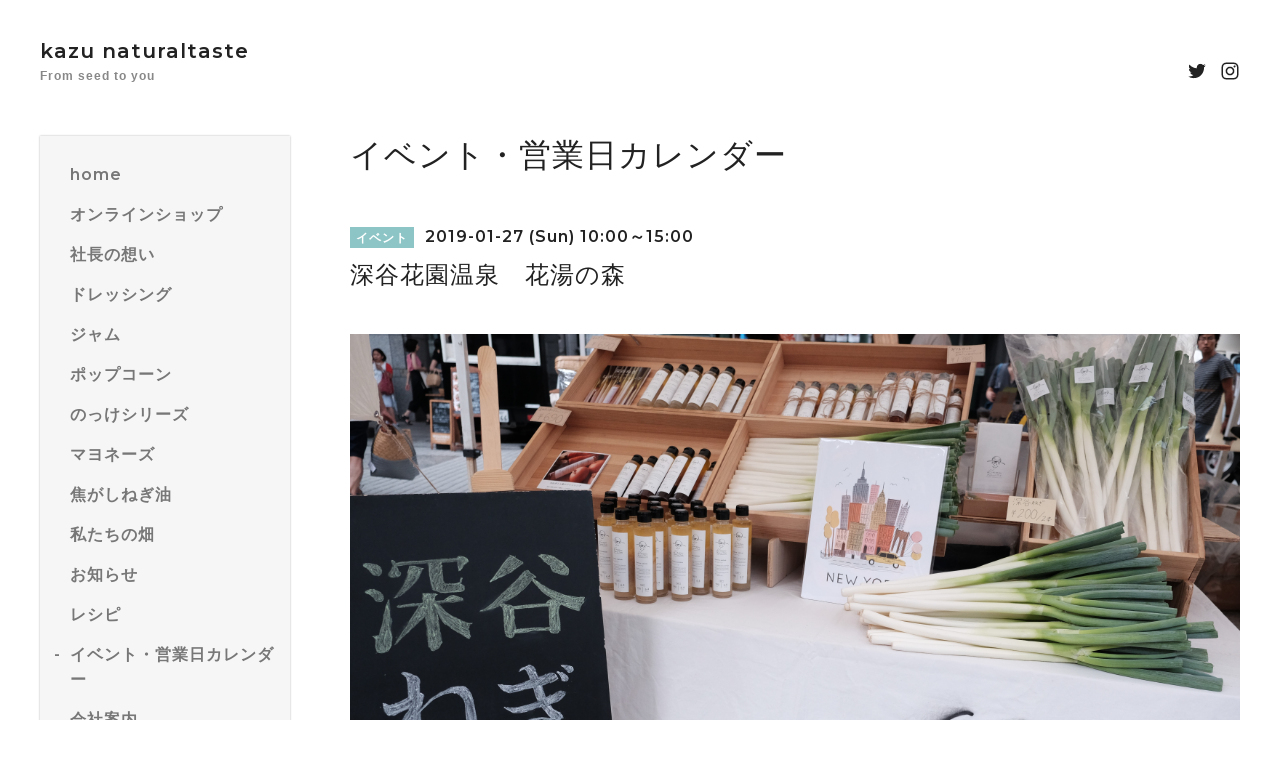

--- FILE ---
content_type: text/html; charset=utf-8
request_url: https://kazunaturaltaste.com/calendar/2412388
body_size: 6138
content:
<!DOCTYPE html>
<html lang="ja">

<head>
  <meta charset="utf-8">
  <!-- Silk: ver.201806270000 -->

  <title>深谷花園温泉　花湯の森 - kazu naturaltaste</title>

  <meta name="viewport" content="width=device-width,initial-scale=1.0,minimum-scale=1.0">
  <meta name="description" content="深谷花園温泉　花湯の森の入り口付近にてイベントを行います。10：00～なくなり次第終了となります。ねぎドレッシング玉ねぎと人参のドレッシング深谷ねぎブロッコリー...">
  <meta name="keywords" content="和ナチュラルテイスト、kazunaturaltaste、とうもろこし、深谷ねぎ、ブロッコリー、埼玉、深谷、農業、6次産業、ドレッシング">

  <meta property="og:title" content="kazu naturaltaste">
  <meta property="og:image" content="https://cdn.goope.jp/72030/18070411161752db.jpg">
  <meta property="og:site_name" content="kazu naturaltaste"> <link rel="shortcut icon" href="//cdn.goope.jp/72030/240305143729-65e6af9998c3b.ico" />
  <link rel="alternate" href="/feed.rss" type="application/rss+xml" title="kazu naturaltaste / RSS">
  <link rel="stylesheet" href="/js/theme_silk/swiper/swiper.min.css">
  <link rel="stylesheet" href="/js/theme_silk/colorbox/colorbox.css">
  <link rel="stylesheet" href="/style.css?455561-1749622545">
  <script src="/assets/jquery/jquery-3.3.1.min.js"></script>
</head>

<body id="calendar">
  <div id="app" class="l-app">
    <header class="js-header l-header">
      <div class="c-container l-header__inner">
        <div class="l-header__brand">
          <div class="p-brand">
            <h1 class="p-brand__name">
              <a href="https://kazunaturaltaste.com">kazu naturaltaste</a>
            </h1>
            <div class="p-brand__description site_description">
              From seed to you
            </div>
          </div>
        </div>
        <label for="l-drawer-state" class="l-header-button">
          <svg role="img" aria-hidden="true" class="c-icon l-header-button__icon">
            <use xlink:href="#navicon"></use>
          </svg>
          メニュー
        </label>

        <ul class="l-header-social">
          
          <li class="l-header-social__item">
            <a href="https://twitter.com/brtmngim" target="_blank">
              <svg role="img" aria-hidden="true" class="c-icon l-header-social__icon">
                <use xlink:href="#twitter"></use>
              </svg>
            </a>
          </li>
          
          
          
          <li class="l-header-social__item">
            <a href="https://www.instagram.com/kazu_naturaltaste/" target="_blank">
              <svg role="img" aria-hidden="true" class="c-icon l-header-social__icon">
                <use xlink:href="#instagram"></use>
              </svg>
            </a>
          </li>
          
        </ul>

      </div>
    </header>

    <input id="l-drawer-state" type="checkbox" class="c-overlay-checkbox l-drawer-state">
    <label for="l-drawer-state" aria-label="メニューを閉じる" class="c-overlay"></label>

    <nav class="l-drawer" role="navigation">
      <label for="l-drawer-state" class="l-drawer__close">
        <svg class="l-drawer__icon" role="img" aria-hidden="true">
          <use xlink:href="#cross"></use>
        </svg>
        メニューを閉じる
      </label>
      <div class="js-global-nav">
        <ul class="p-global-nav">
          
          <li class="navi_top">
            <a href="/" class="p-global-nav__item" >
              <span>home</span>
            </a> 
          </li>
          
          <li class="navi_links links_35980">
            <a href="http://kazunatural.shop-pro.jp" class="p-global-nav__item" >
              <span>オンラインショップ</span>
            </a> 
          </li>
          
          <li class="navi_free free_173376">
            <a href="/free/omoi" class="p-global-nav__item" >
              <span>社長の想い</span>
            </a> 
          </li>
          
          <li class="navi_free free_170152">
            <a href="/free/doressinngu" class="p-global-nav__item" >
              <span>ドレッシング</span>
            </a> 
          </li>
          
          <li class="navi_free free_208632">
            <a href="/free/jam" class="p-global-nav__item" >
              <span>ジャム</span>
            </a> 
          </li>
          
          <li class="navi_free free_457808">
            <a href="/free/popcorn" class="p-global-nav__item" >
              <span>ポップコーン</span>
            </a> 
          </li>
          
          <li class="navi_free free_247844">
            <a href="/free/nokke" class="p-global-nav__item" >
              <span>のっけシリーズ</span>
            </a> 
          </li>
          
          <li class="navi_free free_451625">
            <a href="/free/mayo" class="p-global-nav__item" >
              <span>マヨネーズ</span>
            </a> 
          </li>
          
          <li class="navi_free free_387497">
            <a href="/free/oil" class="p-global-nav__item" >
              <span>焦がしねぎ油</span>
            </a> 
          </li>
          
          <li class="navi_free free_213234">
            <a href="/free/ourfarm" class="p-global-nav__item" >
              <span>私たちの畑</span>
            </a> 
          </li>
          
          <li class="navi_info">
            <a href="/info" class="p-global-nav__item" >
              <span>お知らせ</span>
            </a> 
          </li>
          
          <li class="navi_photo">
            <a href="/photo" class="p-global-nav__item" >
              <span>レシピ</span>
            </a> 
          </li>
          
          <li class="navi_calendar active">
            <a href="/calendar" class="p-global-nav__item" >
              <span>イベント・営業日カレンダー</span>
            </a> 
          </li>
          
          <li class="navi_free free_173375">
            <a href="/free/kaisyazyouhou" class="p-global-nav__item" >
              <span>会社案内</span>
            </a> 
          </li>
          
          <li class="navi_contact">
            <a href="/contact" class="p-global-nav__item" >
              <span>お問い合わせ</span>
            </a> 
          </li>
          
          <li class="navi_links links_38640">
            <a href="http://www.instagram.com/kazu_naturaltaste/" class="p-global-nav__item" >
              <span>Instagram</span>
            </a> 
          </li>
          
        </ul>
        <ul class="p-global-nav">
          <li class="shop_rss">
            <a href="/feed.rss" class="p-global-nav__item">
              <span>RSSフィード</span>
            </a>
          </li>
          <li class="p-global-nav__qr qr_area">
            <div>
              <label for="l-modal-state" aria-label="モバイルQRコードを表示する" class="p-global-nav__item" onclick="showModal(this)">
                <span>モバイルサイト</span>
              </label>
            </div>
            <div class="c-hidden-source">
              <div class="l-modal__body">
                <div class="l-modal__image">
                  <img src="//r.goope.jp/qr/kazunaturaltaste"width="100" height="100" />
                </div>
                <div class="l-modal__content">
                  <h2>
                    kazu naturaltaste
                  </h2>
                  <p class="l-modal__text">
                    お使いのデバイスからQRコードを読み込んでください。
                  </p>
                </div>
                <label for="l-modal-state" class="l-modal__close-button">
                  <svg class="c-icon" role="img" aria-hidden="true">
                    <use xlink:href="#cross"></use>
                  </svg>
                </label>
              </div>
            </div>
          </li>
        </ul>
      </div>

    </nav>

    <header class="p-top-brand">
      <div class="p-brand">
        <h1 class="p-brand__name">
          <a href="https://kazunaturaltaste.com">kazu naturaltaste</a>
        </h1>
        <div class="p-brand__description site_description">
          From seed to you
        </div>
      </div>
    </header>

    

    


    

    

    
    <div class="c-container c-container--flex">
      <div class="l-side">
        <nav class="js-side">
        </nav>
      </div>
      <main role="main" class="l-main">
        <section class="c-section">
          <h2 class="c-section__heading">
            イベント・営業日カレンダー
          </h2>
          

          
          <section class="c-chapter">
            <header class="c-chapter__header">
              <span class="p-calendar-label">
                イベント
              </span> 2019-01-27 (Sun) 10:00～15:00
              <h3 class="c-chapter__heading">
                深谷花園温泉　花湯の森
              </h3>
            </header>
            <section class="c-article">
              <div class="c-article__image">
                
              </div>
              <div class="c-article__content">
                <div class="wysiwyg js-wysiwyg">
                  <p style="text-align: center;">&nbsp;</p>
<p style="text-align: center;"><a href="https://cdn.goope.jp/72030/190118151754-5c416f92c6a02.jpg" target="_blank"><img alt="DSCF3345.JPG" src="https://cdn.goope.jp/72030/190118151754-5c416f92c6a02.jpg" /></a></p>
<p style="text-align: center;">&nbsp;</p>
<p style="text-align: center;"><a href="http://spa.hanayunomori.jp/">深谷花園温泉　花湯の森</a></p>
<p style="text-align: center;">の入り口付近にてイベントを行います。</p>
<p style="text-align: center;">&nbsp;</p>
<p style="text-align: center;">10：00～</p>
<p style="text-align: center;">なくなり次第終了となります。</p>
<p style="text-align: center;">&nbsp;</p>
<p style="text-align: center;">ねぎドレッシング</p>
<p style="text-align: center;">玉ねぎと人参のドレッシング</p>
<p style="text-align: center;">深谷ねぎ</p>
<p style="text-align: center;">ブロッコリー</p>
<p style="text-align: center;">人参</p>
<p style="text-align: center;">&nbsp;</p>
<p style="text-align: center;">を販売予定です。</p>
<p style="text-align: center;">&nbsp;</p>
<p style="text-align: center;">ぜひお立ち寄りください！</p>
<p style="text-align: center;">&nbsp;</p>
<p style="text-align: center;">&nbsp;</p>
<p style="text-align: center;"><a href="https://cdn.goope.jp/72030/181119153157-5bf258dd61d98.jpg" target="_blank"><img alt="S__8249346.jpg" src="https://cdn.goope.jp/72030/181119153157-5bf258dd61d98.jpg" /></a></p>
                </div>
              </div>
            </section>
          </section>
          <s></s>
          

        </section>
      </main>
    </div>
    <script src="/js/tooltip.js"></script>
    

    

    

    

    

    

    <footer class="l-sub-footer">
      <div class="c-container js-append-contact">
      </div>
      <div class="c-container">
        <div id="navi_parts">
<div class="navi_parts_detail">
<a href="http://kazunatural.shop-pro.jp"><img src="//cdn.goope.jp/72030/180914170255-5b9b6b2f7d2fa.jpg" alt="" /></a>
</div>
<div class="navi_parts_detail">
<div id="google_translate_element"></div><script type="text/javascript">function googleTranslateElementInit() {new google.translate.TranslateElement({pageLanguage: 'ja', includedLanguages: 'en,es,fr,it,ja,ko,zh-CN,zh-TW', layout: google.translate.TranslateElement.InlineLayout.SIMPLE}, 'google_translate_element');}</script><script type="text/javascript" src="//translate.google.com/translate_a/element.js?cb=googleTranslateElementInit"></script>
</div>
</div>
<div id="social_widgets">
<div id="widget_twitter_follow" class="social_widget">
<div style="text-align:left;padding-bottom:10px;">
<a href="https://twitter.com/brtmngim" class="twitter-follow-button" data-show-count="false" data-lang="ja">Follow @brtmngim</a>
<script>!function(d,s,id){var js,fjs=d.getElementsByTagName(s)[0];if(!d.getElementById(id)){js=d.createElement(s);js.id=id;js.src="//platform.twitter.com/widgets.js";fjs.parentNode.insertBefore(js,fjs);}}(document,"script","twitter-wjs");</script>
</div>
</div>
<div id="widget_twitter_tweet" class="social_widget">
<div style="text-align:left;padding-bottom:10px;">
<a href="https://twitter.com/share" class="twitter-share-button" data-url="https://kazunaturaltaste.com" data-text="kazu naturaltaste" data-lang="ja">Tweet</a>
<script>!function(d,s,id){var js,fjs=d.getElementsByTagName(s)[0];if(!d.getElementById(id)){js=d.createElement(s);js.id=id;js.src="https://platform.twitter.com/widgets.js";fjs.parentNode.insertBefore(js,fjs);}}(document,"script","twitter-wjs");</script>
</div>
</div>

</div>

      </div>
    </footer>

    <footer class="l-footer">
      <div class="c-container l-footer__inner">
        <div class="l-footer__pagetop">
          <a href="#top">
            <svg class="c-icon" role="img" aria-hidden="true">
              <use xlink:href="#angle-up"></use>
            </svg>
            page top
          </a>
        </div>
        <div class="counter_area">
          <dl class="p-counter">
            <div class="p-counter__unit">
              <dt class="p-counter__label">today</dt>
              <dd class="p-counter__value">
                185
              </dd>
            </div>
            <div class="p-counter__unit">
              <dt class="p-counter__label">yesterday</dt>
              <dd class="p-counter__value">
                347
              </dd>
            </div>
            <div class="p-counter__unit">
              <dt class="p-counter__label">total</dt>
              <dd class="p-counter__value">
                451037
              </dd>
            </div>
          </dl>
        </div>

        <p class="copyright">
          &copy;2026
          <a href="https://kazunaturaltaste.com">和ナチュラルテイスト</a>. All Rights Reserved.
        </p>
        <p class="powered">
          Powered by
          <a href="https://goope.jp/">グーペ</a> /
          <a href="https://admin.goope.jp/">管理ページ</a>
        </p>
      </div>
    </footer>

    <input id="l-modal-state" type="checkbox" class="c-overlay-checkbox l-modal-state">
    <label for="l-modal-state" aria-label="モーダルを閉じる" class="c-overlay"></label>
    <div class="l-modal">
      <div class="l-modal__container js-modal__container">
        <label for="l-modal-state" class="l-modal__close-button">
          <svg class="c-icon" role="img" aria-hidden="true">
            <use xlink:href="#cross"></use>
          </svg>
        </label>
      </div>
    </div>

  </div>

  <script src="/js/theme_silk/headroom.min.js"></script>
  <script src="/js/theme_silk/colorbox/jquery.colorbox-min.js"></script>

  <svg xmlns="http://www.w3.org/2000/svg" style="display:none">
    <symbol id="angle-left" viewBox="0 0 1792 1792">
      <path d="M1203 544q0 13-10 23L800 960l393 393q10 10 10 23t-10 23l-50 50q-10 10-23 10t-23-10L631 983q-10-10-10-23t10-23l466-466q10-10 23-10t23 10l50 50q10 10 10 23z"
      />
    </symbol>
    <symbol id="angle-right" viewBox="0 0 1792 1792">
      <path d="M1171 960q0 13-10 23l-466 466q-10 10-23 10t-23-10l-50-50q-10-10-10-23t10-23l393-393-393-393q-10-10-10-23t10-23l50-50q10-10 23-10t23 10l466 466q10 10 10 23z"
      />
    </symbol>
    <symbol id="angle-up" viewBox="0 0 1792 1792">
      <path d="M1395 1184q0 13-10 23l-50 50q-10 10-23 10t-23-10L896 864l-393 393q-10 10-23 10t-23-10l-50-50q-10-10-10-23t10-23l466-466q10-10 23-10t23 10l466 466q10 10 10 23z"
      />
    </symbol>
    <symbol id="arrow-right" viewBox="0 0 8 8">
      <path d="M3.613 0L2.98.633l2.918 2.92H.012v.895h5.886L2.98 7.367 3.613 8l4-4z" fill-rule="nonzero" />
    </symbol>
    <symbol id="cross" viewBox="0 0 10 10">
      <path d="M10 1.026L8.974 0 5 3.974 1.026 0 0 1.026 3.974 5 0 8.974 1.026 10 5 6.026 8.974 10 10 8.974 6.026 5z" fill-rule="nonzero"
      />
    </symbol>
    <symbol id="facebook-square" viewBox="0 0 1792 1792">
      <path d="M1376 128q119 0 203.5 84.5T1664 416v960q0 119-84.5 203.5T1376 1664h-188v-595h199l30-232h-229V689q0-56 23.5-84t91.5-28l122-1V369q-63-9-178-9-136 0-217.5 80T948 666v171H748v232h200v595H416q-119 0-203.5-84.5T128 1376V416q0-119 84.5-203.5T416 128h960z"
      />
    </symbol>
    <symbol id="home" viewBox="0 0 640 640">
      <path d="M597.504 352H544v192c0 14.24-6.208 32-32 32H384V384H256v192H128c-25.792 0-32-17.76-32-32V352H42.496c-19.136 0-15.04-10.368-1.92-23.936L297.344 71.04c6.24-6.464 14.432-9.664 22.656-9.984 8.224.32 16.416 3.488 22.656 9.984l256.736 256.992c13.152 13.6 17.248 23.968-1.888 23.968z"
      />
    </symbol>
    <symbol id="instagram" viewBox="0 0 1792 1792">
      <path d="M1152 896q0-106-75-181t-181-75-181 75-75 181 75 181 181 75 181-75 75-181zm138 0q0 164-115 279t-279 115-279-115-115-279 115-279 279-115 279 115 115 279zm108-410q0 38-27 65t-65 27-65-27-27-65 27-65 65-27 65 27 27 65zM896 266q-7 0-76.5-.5t-105.5 0-96.5 3-103 10T443 297q-50 20-88 58t-58 88q-11 29-18.5 71.5t-10 103-3 96.5 0 105.5.5 76.5-.5 76.5 0 105.5 3 96.5 10 103T297 1349q20 50 58 88t88 58q29 11 71.5 18.5t103 10 96.5 3 105.5 0 76.5-.5 76.5.5 105.5 0 96.5-3 103-10 71.5-18.5q50-20 88-58t58-88q11-29 18.5-71.5t10-103 3-96.5 0-105.5-.5-76.5.5-76.5 0-105.5-3-96.5-10-103T1495 443q-20-50-58-88t-88-58q-29-11-71.5-18.5t-103-10-96.5-3-105.5 0-76.5.5zm768 630q0 229-5 317-10 208-124 322t-322 124q-88 5-317 5t-317-5q-208-10-322-124t-124-322q-5-88-5-317t5-317q10-208 124-322t322-124q88-5 317-5t317 5q208 10 322 124t124 322q5 88 5 317z"
      />
    </symbol>
    <symbol id="navicon" viewBox="0 0 1792 1792">
      <path d="M1664 1344v128q0 26-19 45t-45 19H192q-26 0-45-19t-19-45v-128q0-26 19-45t45-19h1408q26 0 45 19t19 45zm0-512v128q0 26-19 45t-45 19H192q-26 0-45-19t-19-45V832q0-26 19-45t45-19h1408q26 0 45 19t19 45zm0-512v128q0 26-19 45t-45 19H192q-26 0-45-19t-19-45V320q0-26 19-45t45-19h1408q26 0 45 19t19 45z"
      />
    </symbol>
    <symbol id="print" viewBox="0 0 768 768">
      <path d="M576 96v127.5H192V96h384zm31.5 288c18 0 33-13.5 33-31.5s-15-33-33-33-31.5 15-31.5 33 13.5 31.5 31.5 31.5zm-96 223.5v-159h-255v159h255zm96-351c52.5 0 96 43.5 96 96v192H576V672H192V544.5H64.5v-192c0-52.5 43.5-96 96-96h447z"
      />
    </symbol>
    <symbol id="sort" viewBox="0 0 24 24">
      <path d="M12 0l8 10H4l8-10zm8 14H4l8 10 8-10z" />
    </symbol>
    <symbol id="twitter" viewBox="0 0 1792 1792">
      <path d="M1684 408q-67 98-162 167 1 14 1 42 0 130-38 259.5T1369.5 1125 1185 1335.5t-258 146-323 54.5q-271 0-496-145 35 4 78 4 225 0 401-138-105-2-188-64.5T285 1033q33 5 61 5 43 0 85-11-112-23-185.5-111.5T172 710v-4q68 38 146 41-66-44-105-115t-39-154q0-88 44-163 121 149 294.5 238.5T884 653q-8-38-8-74 0-134 94.5-228.5T1199 256q140 0 236 102 109-21 205-78-37 115-142 178 93-10 186-50z"
      />
    </symbol>
  </svg>
  <div class="c-hidden-source">
    

    <ul>
      <li class="p-top-info-list__item js-today-schedule today_area">
        
        <span class="p-top-info-list__date">
          <span class="p-top-info-list__label js-top-info-list__label"></span>2026.02.01 Sunday
        </span>
        <a href="/calendar/4245985" class="p-top-info-list__link" data-schedule-title="お休み">
           お休み
        </a>
        
      </li>
    </ul>

    <div class="js-top-about__address">
      <h2 class="c-section__heading shop_name">
        和ナチュラルテイスト
      </h2>
      <div class="p-top-about__content">
        <p class="shop_tel">
          048-577-3562
        </p>
      </div>
    </div>
  </div>


  <script>
    function appendGlobalNav() {
      var navSource = document.querySelector('.js-global-nav');
      var sideNav = document.querySelector('.js-side');
      if (navSource != null && sideNav != null) {
        var navCopy = navSource.cloneNode(true);
        sideNav.appendChild(navCopy);
      }
    }

    function appendTodaySchedule() {
      var todayScheduleSource = document.querySelector('.js-today-schedule');
      var topInfoList = document.querySelector('.js-top-info-list');
      if (todayScheduleSource != null && todayScheduleSource.lastElementChild.dataset.scheduleTitle) {
        var label = document.querySelector('.navi_calendar').firstElementChild.textContent;
        document.querySelector('.js-top-info-list__label').textContent = label;
        if (topInfoList != null) {
          topInfoList.insertBefore(todayScheduleSource, topInfoList.firstChild);
        } else if (document.querySelector('.js-today-schedule-section') != null) {
          document.querySelector('.js-today-schedule-section').appendChild(todayScheduleSource);
        }
      }
    }

    function appendTopAbout() {
      var topAboutSource = document.querySelector('.js-top-about__address');
      var topAboutContent = document.querySelector('.js-about__body');
      if (topAboutSource != null && topAboutContent != null) {
        topAboutContent.appendChild(topAboutSource);
      }
    }

    function appendTopSocialWidget() {
      var socialWidgetSource = document.querySelector('#social_widgets');
      var topAboutBody = document.querySelector('.js-about__body');
      if (socialWidgetSource != null && topAboutBody != null) {
        topAboutBody.appendChild(socialWidgetSource);
      }
    }

    function appendPager() {
      var pagerSource = document.querySelector('.js-pager');
      var pagerWrapper = document.querySelector('.js-pager-wrapper');
      if (pagerSource != null && pagerWrapper != null) {
        pagerWrapper.appendChild(pagerSource);
      }
    }

    function wysiwygTableWrap() {
      var table = document.querySelectorAll('.js-wysiwyg table');
      for (var i = 0; i < table.length; i++) {
        table[i].outerHTML = '<div class="wysiwyg-table">' + table[i].outerHTML + '</div>';
      }
    }

    function headroomInit() {
      var headerElem = document.querySelector('.js-header');
      var headroom = new Headroom(headerElem, {
        'tolerance': 5,
        'classes': {
          'unpinned': 'l-header--hidden'
        }
      });
      headroom.init();
    }

    function colorBox() {
      $('.js-colorbox').colorbox({
        rel: function () {
          return $(this).attr('rel');
        },
        photo: true,
        maxWidth: '100%',
        maxHeight: '100%',
        transition: 'elastic',
        fixed: true
      });
    }

    appendGlobalNav();
    appendTodaySchedule();
    appendTopAbout();
    appendTopSocialWidget();
    appendPager();
    headroomInit();
    colorBox();
    wysiwygTableWrap();

    function showModal(button) {
      var modalSource = button.parentNode.nextElementSibling.firstElementChild;
      var modalCopy = modalSource.cloneNode(true);
      document.querySelector('.js-modal__container').textContent = null;
      document.querySelector('.js-modal__container').appendChild(modalCopy);
    }
  </script>

</body>

</html>
